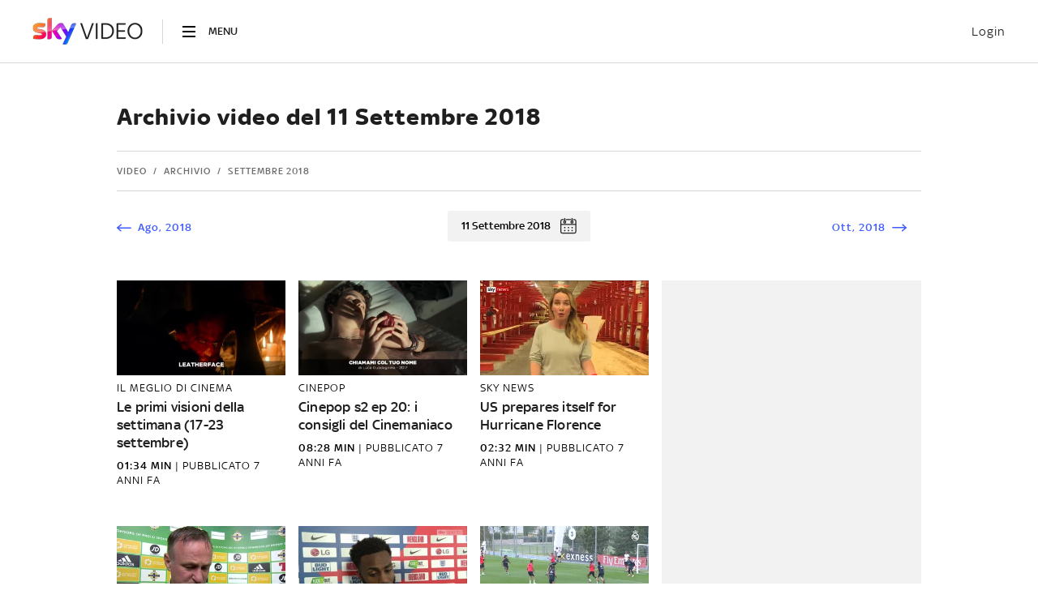

--- FILE ---
content_type: text/css
request_url: https://video.sky.it/_next/static/css/aca53635bb8ab028.css
body_size: 844
content:
.c-adv-generic{position:relative;overflow:hidden}.c-adv-generic__content{margin:0 auto;display:flex;align-items:center;justify-content:center;flex-direction:column}.c-adv-generic:not(.c-adv-generic--showed) .c-adv-generic__content{border:1px solid hsla(0,0%,100%,.1);background:hsla(0,0%,56%,.1) url(/assets/images/svg/LogoAdv.svg) no-repeat;background-position:center calc(50% - 11px);background-size:89px 23px;justify-content:center}.c-adv-generic__placeholder{content:"";text-align:center}.c-adv-generic__placeholder ins{display:none}.c-adv-generic--atf{padding:3.2rem 0}.c-adv-generic--atf .c-adv-generic__content{height:624px;width:300px}.c-adv-generic--atf:not(.c-adv-generic--showed) .c-adv-generic__content{background-position:center calc(50% - 18px);background-size:auto auto;background-size:initial}.c-adv-generic--skin .c-adv-generic__content{height:122px;max-width:320px}@media(min-width:48em){.c-adv-generic--skin .c-adv-generic__content{max-width:728px}}.c-adv-generic--skin,.c-adv-generic--trait-top{margin:0;border-top:1px solid hsla(0,0%,100%,.1);padding:.8rem}.c-adv-generic--skin.c-adv-generic--trait-top-light,.c-adv-generic--trait-top.c-adv-generic--trait-top-light{border-top:1px solid #f2f2f2}.c-adv-generic--trait-push-top{border-bottom:1px solid hsla(0,0%,100%,.1);border-top:none}.c-adv-generic--trait-push-top .c-adv-generic__content{justify-content:flex-start}.c-adv-generic__title{text-transform:uppercase;text-align:center;color:#9f9f9f;opacity:.8;margin-top:2rem;font-size:12px;line-height:14px;align-self:center}.c-adv-generic--showed .c-adv-generic__title{display:block;margin-top:1rem}@media(max-width:21.74em){.c-adv-generic--atf{margin-left:-14px;margin-right:-14px}}@media(min-width:64em){.c-adv-generic{padding-top:0}.c-adv-generic--atf{padding-bottom:1.6rem}.c-adv-generic--atf.c-adv-generic--showed .c-adv-generic__content{height:auto;justify-content:flex-start}.c-adv-generic--atf:not(.c-adv-generic--showed) .c-adv-generic__content{visibility:hidden}}.c-archive-year{border-bottom:1px solid #d6d6d6;display:block;padding:2.4rem 0 0;margin-bottom:0}.c-archive-year__year{font-size:10px;color:#9f9f9f}.c-archive-year__months-container{margin:1.6rem 0 0;padding-left:0;list-style:none}.c-archive-year__month{font-size:1.4rem;font-weight:500;letter-spacing:.1rem;line-height:1.8rem;text-transform:uppercase}@media(min-width:48em){.c-archive-year__month{font-size:1.4rem;font-weight:500;line-height:1.8rem}}@media(min-width:64em){.c-archive-year__month{font-size:1.4rem;font-weight:500;line-height:1.8rem}}.c-archive-year__month:hover{color:#405bff}.c-archive-year__list-item{display:inline-block;padding-left:0;margin:0 2.4rem 2.4rem 0}@media(min-width:64em){.c-archive-year__list-item{margin-right:3.2rem}}@keyframes generic-hide-animation{0%{opacity:1}to{opacity:0}}@keyframes generic-show-animation{0%{opacity:0}to{opacity:1}}.c-archive-page-container .l-wrapper-content{margin-top:2.4rem;border-top:1px solid hsla(0,0%,100%,.1)}.c-archive-page-container__title{padding-bottom:2.4rem;border-bottom:1px solid #d6d6d6}.c-archive-page-container__years{padding-left:0;margin-top:0;list-style:none}.c-archive-page-container__most-viewed{background:#fff}@media(min-width:64em){.c-archive-page-container .l-wrapper-content{border-top:0;margin-top:4.8rem;margin-bottom:4.8rem}.c-archive-page-container .l-inner-grid__main{margin-right:2.4rem}.c-archive-page-container__rightarea{background:#f2f2f2}.c-archive-page-container__rightarea .c-adv-generic{padding:1.6rem 0}.c-archive-page-container__most-viewed{background:transparent}}

--- FILE ---
content_type: application/javascript
request_url: https://video.sky.it/_next/static/chunks/pages/archivio-4d7d4adc155b31b7.js
body_size: 5347
content:
(self.webpackChunk_N_E=self.webpackChunk_N_E||[]).push([[6571],{90927:function(e,t,n){(window.__NEXT_P=window.__NEXT_P||[]).push(["/archivio",function(){return n(57368)}])},44605:function(e,t,n){"use strict";var i=n(14924),o=n(26042),c=n(85893),a=n(67294),r=n(45697),s=n.n(r),d=n(11163),l=n(93967),p=n.n(l),v=n(63449),u=n(17666),g=n(36694),h=n(72891),f=n(47284),m=n(33575),I=n.n(m),y=function(e){var t,n=e.text,r=void 0===n?"pubblicit\xe0":n,s=e.position,l=e.section,m=void 0===l?"":l,y=e.graphic,_=e.refreshSticky,w=(0,d.useRouter)(),x=(0,a.useState)(!1),z=x[0],b=x[1],N="adv-".concat(s.toLowerCase()),T=(0,a.useRef)(null),j=(0,a.useMemo)(function(){var e="prod"!==u.QN?h.Z:g.Z,t=(0,o.Z)({},e.find(function(e){return e.title===s}));return t.zoneId=(0,f.M)(t,m),delete t.sections,t},[s,m]),k=(0,v.NB)({handleWidth:!1}),S=k.height,C=k.ref,F=(0,a.useCallback)(function(){var e,t=window.googletag,n=window.reviveAsync,i=window._4SDexRefresh;document.querySelector("#".concat(N," ins"))&&t&&i&&n?(i(j.choices,j.refreshType),null===(e=n[j.reviveId])||void 0===e||e.apply(n[j.reviveId].detect()),clearTimeout(T.current),T.current=setTimeout(function(){var e;return C&&C.current.clientHeight<50?(i(j.choices,j.refreshType),null===(e=n[j.reviveId])||void 0===e?void 0:e.apply(n[j.reviveId].detect())):null},1500)):b(!1)},[N,j.choices,j.refreshType,j.reviveId,C]),P=(0,a.useCallback)(function(){var e=document.querySelector("#".concat(N));e&&(clearTimeout(T.current),T.current=setTimeout(function(){var t=document.createElement("script");t.async=!0,t.src="//adx.4strokemedia.com/www/delivery/asyncjs.php",t.type="text/javascript",t.id="".concat(N,"-script"),e.appendChild(t)},100))},[N]);(0,a.useEffect)(function(){b(S>20),"function"==typeof _&&S>100&&_(!0)},[_,S]),(0,a.useEffect)(function(){return(null==window?void 0:window.reviveAsync)||P(),w.events.on("routeChangeComplete",F),function(){clearTimeout(T.current),w.events.off("routeChangeComplete",F)}},[]);var D=p()("c-adv-generic",(t={},(0,i.Z)(t,"c-adv-generic--".concat(y),y),(0,i.Z)(t,"c-adv-generic--showed",z),(0,i.Z)(t,"c-adv-generic--".concat(j.position),j.position),t));return(0,c.jsx)("div",{className:D,children:(0,c.jsxs)("div",{className:I()["c-adv-generic__content"],children:[(0,c.jsx)("div",{className:I()["c-adv-generic__placeholder"],id:N,ref:C,children:(0,c.jsx)("ins",{"data-revive-zoneid":j.zoneId,"data-revive-id":j.reviveId,hidden:!0})}),r&&(0,c.jsx)("div",{className:I()["c-adv-generic__title"],children:r})]})})};y.propTypes={text:s().string,position:s().string,section:s().string,graphic:s().string,refreshSticky:s().func},t.Z=y},23789:function(e,t,n){"use strict";var i=n(10253),o=n(85893),c=n(67294),a=n(45697),r=n.n(a),s=n(67089),d=n(14416),l=n(81166),p=n(17666),v=n(90323),u=n(44605);function g(e){var t=e.container,n=e.className,a=e.disabled,r=e.section,g=e.defaultOffsetTop,h=e.experimentalNative,f=(0,i.Z)((0,v.iP)(),1)[0]>=p.JH,m=(0,c.useState)(!1),I=m[0],y=m[1],_=(0,d.useSelector)((0,l.vP)());return(0,o.jsx)(s.Le,{container:t,disabled:a||!f||!I,style:f&&{width:300},disableResizing:!0,className:n,defaultOffsetTop:g,experimentalNative:h,children:(0,o.jsx)(u.Z,{position:"DFP-300x600ATF",text:"pubblicit\xe0",refreshSticky:y,section:r,isServer:_})})}g.propTypes={container:r().object,className:r().string,section:r().string,disabled:r().bool,defaultOffsetTop:r().number,experimentalNative:r().bool},t.Z=g},84553:function(e,t,n){"use strict";var i=n(26042),o=n(85893),c=n(67294),a=n(45697),r=n.n(a),s=n(2962),d=n(9008),l=n.n(d),p=n(11163),v=n(18446),u=n.n(v),g=n(55901),h=n.n(g),f=n(14416),m=n(56456),I=n(81166),y=n(8364),_=n(80942),w=n(42132),x=n(27696),z=n(57463),b=n(90323),N=n(17666),T=function(e){var t=e.metadata,n=e.digitaldata,a=e.itemList,r=void 0===a?[]:a,d=(0,b.D9)(n),v=(0,f.useDispatch)(),g=(0,f.useSelector)((0,I.vP)()),T=(0,p.useRouter)(),j=t.canonical||"".concat("https://video.sky.it").concat(T?(0,x.Qj)(T.asPath):""),k=n.level2&&String(n.level2).replace("news","tg24"),S=function(e,t){return{page:{pageInfo:{pageName:"video:".concat(t).concat(e.level3&&":".concat(e.level3)||"").concat(e.level4&&":".concat(e.level4)||"").concat(e.level5&&":".concat(e.level5)||""),livello1:"video",secondolivello:"video-".concat(t),terzolivello:e.level3&&"video-".concat(e.level3)||void 0,quartolivello:e.level4&&"video-".concat(e.level4)||void 0,totaleplayer:e.totaleplayer||void 0,pagetemplate:"".concat(e.pagetemplate)}}}},C=(0,c.useState)(S(n,k)),F=C[0],P=C[1];return(0,c.useEffect)(function(){window.hfRecommender=void 0;var e,t=function(e){void 0!==(null==window?void 0:window._satellite)?window._satellite.track("page-video"):h().get("Client").debug("track page-video",e)};return null==T||null===(e=T.events)||void 0===e||e.on("routeChangeComplete",t),function(){var e;null==T||null===(e=T.events)||void 0===e||e.off("routeChangeComplete",t)}},[]),(0,c.useEffect)(function(){v((0,m.setPageTemplate)(n.template))},[v,n.template]),(0,c.useEffect)(function(){g||u()(d,n)||(window.digitalData=S(n,k),(0,z.hG)(window.digitalData),P(window.digitalData))},[n,d]),(0,o.jsxs)(c.Fragment,{children:[(0,o.jsx)(s.PB,{title:t.title||"",description:(0,y.cI)((0,_.aS)(t.description,160))||"",canonical:j,noindex:t.noindex||!1,nofollow:t.nofollow||!1,openGraph:{title:t.title||"",description:(0,y.cI)((0,_.aS)(t.description,160))||"",images:[{url:t.ogImage||"".concat("https://video.sky.it","/assets/images/sky-image.png")},],site_name:"video.sky.it",type:"article"},twitter:{cardType:"summary_large_image"},additionalMetaTags:[{name:"google-site-verification",content:w.x_},{name:"facebook-domain-verification",content:w.lg},{name:"keywords",content:(0,y.xb)(t.metaKeywords)||""===t.metaKeywords?"":t.metaKeywords.join(",")},]}),(0,o.jsxs)(l(),{children:[void 0!==t.prev&&(0,o.jsx)("link",{rel:"prev",href:"".concat((0,x.jC)(j)).concat(t.prev>0?"?pag=".concat(t.prev):"")}),void 0!==t.next&&(0,o.jsx)("link",{rel:"next",href:"".concat((0,x.jC)(j),"?pag=").concat(t.next)}),t.preloadImage&&"string"==typeof t.preloadImage&&(0,o.jsx)("link",{rel:"preload",as:"image",href:t.preloadImage}),t.preloadImage&&"string"!=typeof t.preloadImage&&(0,o.jsxs)(c.Fragment,{children:[(0,o.jsx)("link",{rel:"preload",href:t.preloadImage[1],as:"image",media:"(max-width: ".concat(N.iX,"px)")}),(0,o.jsx)("link",{rel:"preload",href:t.preloadImage[0],as:"image",media:"(min-width: ".concat(N.iX,".1px)")})]}),(0,o.jsx)("script",{type:"application/ld+json",dangerouslySetInnerHTML:{__html:(0,_.fw)('[\n              {\n                "@context": "http://schema.org",\n                "@type": "WebPage",\n                "headline": "'.concat(t.title||"",'",\n                "description": "').concat((0,y.cI)(t.description)||"",'",\n                "url": "').concat(j,'",\n                "thumbnailUrl": "",\n                ').concat(t.dateCreated&&'"dateCreated": "'.concat((0,_.rS)(t.dateCreated),'",')||"",'\n                "articleSection": "video-').concat(n.level2,'",\n                "creator": ["Redazione"],\n                "keywords": []\n              }\n              ').concat(r&&r.length>0?',\n                {\n                  "@context": "http://schema.org",\n                  "@type": "ItemList",\n                  "numberOfItems": "'.concat(r.length,'",\n                  "itemListElement": [\n                    ').concat(r.map(function(e,t){return"\n                        ".concat(JSON.stringify((0,i.Z)({"@type":"VideoObject",position:t+1},e)),"\n                    ")}),"\n                  ]\n                }\n              "):"","\n            ]"))}}),g&&(0,o.jsx)("script",{type:"text/javascript",dangerouslySetInnerHTML:{__html:"window.digitalData = ".concat(JSON.stringify(F),";")}}),g&&(0,o.jsx)("script",{type:"text/javascript",dangerouslySetInnerHTML:{__html:'(()=>{const e=window.digitalData;if(e&&e.page&&e.page.pageInfo){const o=sessionStorage.getItem("zoneid")?sessionStorage.getItem("zoneid"):"",t=sessionStorage.getItem("intcmp")?sessionStorage.getItem("intcmp"):"";delete e.page.pageInfo.zoneid,delete e.page.pageInfo.intcmp,o&&(e.page.pageInfo.zoneid=o),t&&(e.page.pageInfo.intcmp=t),sessionStorage.removeItem("zoneid"),sessionStorage.removeItem("intcmp")}})();'}})]})]})};T.propTypes={metadata:r().object,digitaldata:r().object,itemList:r().array},t.Z=T},72891:function(e,t){"use strict";t.Z=[{title:"DFP-SKIN",description:"",position:"skin",reviveId:"6609ba8ff88606794e22ff360400bcea",uid:"blt44638a4744c6a98e",posCode:"SKIN",choices:[{w:320,h:50}],refreshType:!1,sections:[{section:"^(.*)",zoneId:"6699"},]},{title:"DFP-300x600ATF",description:"",position:"atf",reviveId:"6609ba8ff88606794e22ff360400bcea",uid:"blt44638a4744c6a98e",posCode:"ATF",choices:[{w:300,h:250},{w:300,h:600},],refreshType:[{k:"pos",v:"ATF"}],sections:[{section:"^(.*)",zoneId:"6700"},]},{title:"DFP-300x250BTF",description:"",position:"btf",reviveId:"6609ba8ff88606794e22ff360400bcea",uid:"blt56e20b83cee8a752",posCode:"BTF",choices:[],refreshType:[{k:"pos",v:"BTF"}],sections:[{section:"^(.*)",zoneId:"6701"},]},{title:"DFP-Intext",description:"",position:"intext",reviveId:"6609ba8ff88606794e22ff360400bcea",uid:"blt0baca931c4ae07a9",posCode:"INTEXT",choices:[],refreshType:[{k:"INTEXT",v:"ATF"}],sections:[{section:"^(.*)",zoneId:"6660"},]},{type:"ADV_CONTAINER_SKIN",reviveId:"6609ba8ff88606794e22ff360400bcea",zoneId:"17423"},]},36694:function(e,t){"use strict";t.Z=[{title:"DFP-SKIN",description:"",position:"skin",reviveId:"6609ba8ff88606794e22ff360400bcea",uid:"blt44638a4744c6a98e",posCode:"SKIN",choices:[{w:320,h:50}],refreshType:!1,sections:[{section:"^skyuno/epcc(.*)",zoneId:"6523"},{section:"^skyuno(.*)",zoneId:"6418"},{section:"^news(.*)",zoneId:"6192"},{section:"^sport/tennis(.*)",zoneId:"6462"},{section:"^sport/rugby(.*)",zoneId:"6628"},{section:"^sport/olimpiadi(.*)",zoneId:"6439"},{section:"^sport/nba(.*)",zoneId:"6315"},{section:"^sport/motori(.*)",zoneId:"6665"},{section:"^sport/motogp(.*)",zoneId:"6581"},{section:"^sport/golf(.*)",zoneId:"6296"},{section:"^sport/formula1(.*)",zoneId:"6229"},{section:"^sport/calcio/europa-league(.*)",zoneId:"6413"},{section:"^sport/calcio/champions-league(.*)",zoneId:"6679"},{section:"^sport/calcio(.*)",zoneId:"6484"},{section:"^sport/basket(.*)",zoneId:"6410"},{section:"^sport(.*)",zoneId:"6563"},{section:"^lifestyle(.*)",zoneId:"9723"},{section:"^cinema(.*)",zoneId:"6663"},{section:"^skyatlantic(.*)",zoneId:"6579"},{section:"^arte(.*)",zoneId:"9712"},{section:"^(.*)",zoneId:"6346"},]},{title:"DFP-300x600ATF",description:"",position:"atf",reviveId:"6609ba8ff88606794e22ff360400bcea",uid:"blt44638a4744c6a98e",posCode:"ATF",choices:[{w:300,h:250},{w:300,h:600},],refreshType:[{k:"pos",v:"ATF"}],sections:[{section:"^skyuno/epcc(.*)",zoneId:"6531"},{section:"^skyuno(.*)",zoneId:"6451"},{section:"^news(.*)",zoneId:"6209"},{section:"^sport/tennis(.*)",zoneId:"6559"},{section:"^sport/rugby(.*)",zoneId:"6678"},{section:"^sport/olimpiadi(.*)",zoneId:"6459"},{section:"^sport/nba(.*)",zoneId:"6336"},{section:"^sport/motori(.*)",zoneId:"6671"},{section:"^sport/motogp(.*)",zoneId:"6591"},{section:"^sport/golf(.*)",zoneId:"6366"},{section:"^sport/formula1(.*)",zoneId:"6414"},{section:"^sport/calcio/europa-league(.*)",zoneId:"6415"},{section:"^sport/calcio/champions-league(.*)",zoneId:"6681"},{section:"^sport/calcio(.*)",zoneId:"6577"},{section:"^sport/basket(.*)",zoneId:"6442"},{section:"^sport(.*)",zoneId:"6606"},{section:"^lifestyle(.*)",zoneId:"9722"},{section:"^cinema(.*)",zoneId:"6668"},{section:"^skyatlantic(.*)",zoneId:"6617"},{section:"^arte(.*)",zoneId:"9711"},{section:"^(.*)",zoneId:"6390"},]},{title:"DFP-300x250BTF",description:"",position:"btf",reviveId:"6609ba8ff88606794e22ff360400bcea",uid:"blt56e20b83cee8a752",posCode:"BTF",choices:[],refreshType:[{k:"pos",v:"BTF"}],sections:[{section:"^skyuno/epcc(.*)",zoneId:"6536"},{section:"^skyuno(.*)",zoneId:"6465"},{section:"^news(.*)",zoneId:"6288"},{section:"^sport/tennis(.*)",zoneId:"6573"},{section:"^sport/rugby(.*)",zoneId:"6680"},{section:"^sport/olimpiadi(.*)",zoneId:"6461"},{section:"^sport/nba(.*)",zoneId:"6399"},{section:"^sport/motori(.*)",zoneId:"6674"},{section:"^sport/motogp(.*)",zoneId:"6594"},{section:"^sport/golf(.*)",zoneId:"6454"},{section:"^sport/formula1(.*)",zoneId:"6416"},{section:"^sport/calcio/europa-league(.*)",zoneId:"6457"},{section:"^sport/calcio/champions-league(.*)",zoneId:"6682"},{section:"^sport/calcio(.*)",zoneId:"6630"},{section:"^sport/basket(.*)",zoneId:"6535"},{section:"^sport(.*)",zoneId:"6620"},{section:"^lifestyle(.*)",zoneId:"9721"},{section:"^cinema(.*)",zoneId:"6685"},{section:"^skyatlantic(.*)",zoneId:"6661"},{section:"^arte(.*)",zoneId:"9710"},{section:"^(.*)",zoneId:"6553"},]},{title:"DFP-Intext",description:"",position:"intext",reviveId:"6609ba8ff88606794e22ff360400bcea",uid:"blt0baca931c4ae07a9",posCode:"INTEXT",choices:[],refreshType:[{k:"pos",v:"INTEXT"}],sections:[{section:"^sport(.*)",zoneId:"6650"},{section:"^(.*)",zoneId:"6660"},]},{type:"ADV_CONTAINER_SKIN",reviveId:"6609ba8ff88606794e22ff360400bcea",zoneId:"17423"},]},57368:function(e,t,n){"use strict";n.r(t),n.d(t,{default:function(){return x}});var i=n(85893),o=n(67294),c=n(45697),a=n.n(c),r=n(23789),s=n(35800),d=n(77715),l=n(37375),p=n(41664),v=n.n(p),u=n(80942),g=n(42132),h=n(81721),f=n.n(h),m=function(e){var t=e.year,n=e.months;return void 0===t||void 0===n||0===n.length?null:(0,i.jsxs)("li",{className:f()["c-archive-year"],children:[(0,i.jsx)(l.Z,{text:"".concat(t),tag:"h2",cssClass:"element-s",color:"medium-light",otherClass:"c-archive-year__year"}),(0,i.jsx)("ul",{className:f()["c-archive-year__months-container"],children:n.map(function(e,n){return(0,i.jsx)("li",{className:f()["c-archive-year__list-item"],children:(0,i.jsx)(v(),{as:"/archivio/".concat(t,"/").concat(e.toLowerCase(),"/").concat((0,s.qP)(t,n+g.K6)),href:"/archivio/[year]/[month]/[day]",legacyBehavior:!0,children:(0,i.jsx)("a",{children:(0,i.jsx)("time",{className:f()["c-archive-year__month"],dateTime:"".concat(t,"-").concat((0,u.pL)(n+1)),children:e})})})},e)})})]})};m.propTypes={year:a().number,months:a().array};var I=n(84553),y=n(85067),_=n.n(y),w=function(){var e=(0,o.createRef)(),t=(0,o.createRef)(),n=(0,s.V4)((0,d.oP)());return(0,i.jsxs)("div",{ref:e,className:_()["c-archive-page-container"],children:[(0,i.jsx)(I.Z,{metadata:{title:"Archivio video: sport, news e programmi tv | Sky",description:"Video di sport, news e programmi tv: rivedi tutti i filmati e le clip nell'archivio di Sky.",ogImage:"https://nst.sky.it/content/dam/skyvideoportale/loghi/archivio.png"},digitaldata:{level2:"archivio",pagetemplate:"pagina archivio",template:"archivio"}}),(0,i.jsx)("div",{className:"l-wrapper-container",children:(0,i.jsx)("div",{className:"l-wrapper",children:(0,i.jsx)("div",{className:"l-wrapper-content",children:(0,i.jsxs)("div",{className:"l-grid l-grid--rail-right",children:[(0,i.jsx)("div",{className:"l-grid__main",children:(0,i.jsx)("div",{className:"l-inner-grid",children:(0,i.jsxs)("div",{className:"l-inner-grid__main",children:[(0,i.jsx)("div",{className:_()["c-archive-page-container__title"],children:(0,i.jsx)(l.Z,{tag:"h1",weight:"bold",children:"Archivio video di Sky: sport, news e programmi tv"})}),(0,i.jsx)("ul",{className:_()["c-archive-page-container__years"],children:n.map(function(e){return(0,i.jsx)(m,{year:e,months:(0,s.wH)(e)},e)})})]})})}),(0,i.jsx)("div",{className:"l-grid__rail ".concat(_()["c-archive-page-container__rightarea"]),ref:t,children:(0,i.jsx)(r.Z,{container:t})})]})})})})]})};w.propTypes={width:a().number,homePage:a().object,menuTree:a().object,toggleNextVideosBox:a().func};var x=function(){return(0,i.jsx)(w,{})}},47284:function(e,t,n){"use strict";n.d(t,{F:function(){return o},M:function(){return i}});var i=function(e,t){if(e&&e.sections)return e.sections.find(function(e){return t.match(e.section)}).zoneId},o=function(){var e=arguments.length>0&&void 0!==arguments[0]?arguments[0]:"",t=arguments.length>1?arguments[1]:void 0;return e.split(",").includes(t.toString())}},35800:function(e,t,n){"use strict";n.d(t,{Bx:function(){return l},Nh:function(){return g},V4:function(){return r},VH:function(){return u},W:function(){return v},e4:function(){return d},qP:function(){return p},wH:function(){return s}});var i=n(82670),o=n(17666),c=n(42132),a=n(77715);function r(e){if((0,i.Z)(e,Date)){for(var t=[],n=e.getFullYear();n>=c.Vw;n--)t.push(n);return t}}function s(e){var t=(0,a.oP)();return isNaN(e)?[]:e===c.Vw?o.K4.slice(c.K6-1,12):e===t.getFullYear()?o.K4.slice(0,t.getMonth()+1):o.K4}function d(e,t){return!(isNaN(e)||isNaN(t))&&!(t<c.Vw||t===c.Vw&&e<=c.K6)}function l(e,t){if(isNaN(e)||isNaN(t))return!1;var n=(0,a.oP)();return!(t>n.getFullYear()||t===n.getFullYear()&&e>n.getMonth())}function p(e,t){return e===c.Vw&&t===c.K6?c.Bb:1}function v(){var e=arguments.length>0&&void 0!==arguments[0]?arguments[0]:1,t=arguments.length>1&&void 0!==arguments[1]&&arguments[1];if(isNaN(e))return"";var n=(parseInt(e,10)+11)%12,i=o.K4[n];return t?i.toLowerCase():i}function u(){var e=arguments.length>0&&void 0!==arguments[0]?arguments[0]:1,t=arguments.length>1&&void 0!==arguments[1]&&arguments[1];if(isNaN(e))return"";var n=(parseInt(e,10)+11)%12,i=o.Vn[n];return t?i.toLowerCase():i}function g(){return new Date(c.Vw,c.K6-1,c.Bb)}},33575:function(e){e.exports={"c-adv-generic":"c-adv-generic","c-adv-generic__content":"c-adv-generic__content","c-adv-generic--showed":"c-adv-generic--showed","c-adv-generic__placeholder":"c-adv-generic__placeholder","c-adv-generic--atf":"c-adv-generic--atf","c-adv-generic--skin":"c-adv-generic--skin","c-adv-generic--trait-top":"c-adv-generic--trait-top","c-adv-generic--trait-top-light":"c-adv-generic--trait-top-light","c-adv-generic--trait-push-top":"c-adv-generic--trait-push-top","c-adv-generic__title":"c-adv-generic__title","generic-hide-animation":"generic-hide-animation","generic-show-animation":"generic-show-animation"}},81721:function(e){e.exports={"c-archive-year":"c-archive-year","c-archive-year__year":"c-archive-year__year","c-archive-year__months-container":"c-archive-year__months-container","c-archive-year__month":"c-archive-year__month","c-archive-year__list-item":"c-archive-year__list-item","generic-hide-animation":"generic-hide-animation","generic-show-animation":"generic-show-animation"}},85067:function(e){e.exports={"c-archive-page-container":"c-archive-page-container","l-wrapper-content":"l-wrapper-content","c-archive-page-container__title":"c-archive-page-container__title","c-archive-page-container__years":"c-archive-page-container__years","c-archive-page-container__most-viewed":"c-archive-page-container__most-viewed","l-inner-grid__main":"l-inner-grid__main","c-archive-page-container__rightarea":"c-archive-page-container__rightarea","c-adv-generic":"c-adv-generic","generic-hide-animation":"generic-hide-animation","generic-show-animation":"generic-show-animation"}}},function(e){e.O(0,[9774,2888,179],function(){return e(e.s=90927)}),_N_E=e.O()}]);

--- FILE ---
content_type: application/javascript
request_url: https://video.sky.it/_next/static/chunks/pages/archivio/%5Byear%5D/%5Bmonth%5D/%5Bday%5D-738b89327d1c094d.js
body_size: 139
content:
(self.webpackChunk_N_E=self.webpackChunk_N_E||[]).push([[5657],{30377:function(n,_,u){(window.__NEXT_P=window.__NEXT_P||[]).push(["/archivio/[year]/[month]/[day]",function(){return u(18294)}])}},function(n){n.O(0,[3147,7713,9341,5500,3438,9774,2888,179],function(){return n(n.s=30377)}),_N_E=n.O()}]);

--- FILE ---
content_type: application/x-javascript;charset=utf-8
request_url: https://smetrics.sky.it/id?d_visid_ver=5.5.0&d_fieldgroup=A&mcorgid=1A124673527853290A490D45%40AdobeOrg&mid=44110119599320448646600613861982153030&ts=1768772101276
body_size: -38
content:
{"mid":"44110119599320448646600613861982153030"}